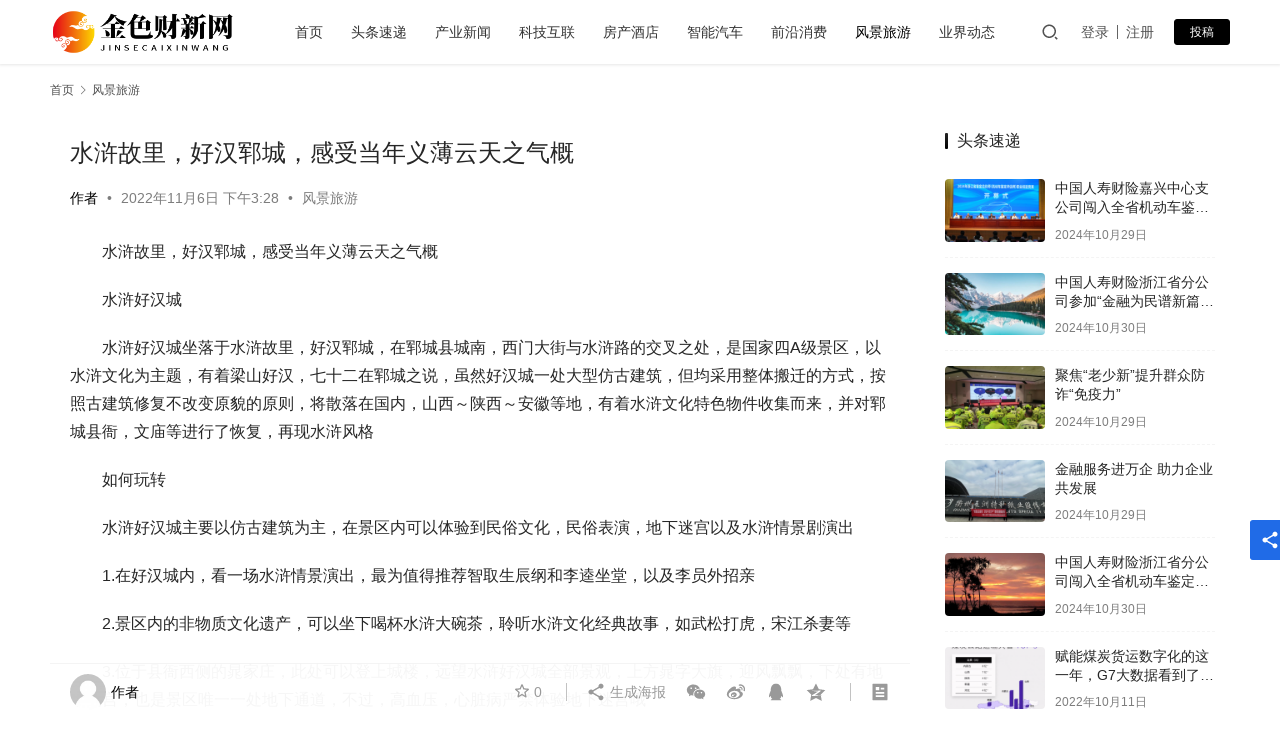

--- FILE ---
content_type: text/html; charset=UTF-8
request_url: https://www.fjcxin.com/5311.html
body_size: 18260
content:
<!DOCTYPE html>
<html lang="zh-Hans">
<head>
    <meta charset="UTF-8">
    <meta http-equiv="X-UA-Compatible" content="IE=edge,chrome=1">
    <meta name="renderer" content="webkit">
    <meta name="viewport" content="width=device-width,initial-scale=1.0,user-scalable=no,maximum-scale=1,viewport-fit=cover">
    <title>水浒故里，好汉郓城，感受当年义薄云天之气概_金色财新网</title>
    	<style>img:is([sizes="auto" i], [sizes^="auto," i]) { contain-intrinsic-size: 3000px 1500px }</style>
	<meta name="description" content="水浒故里，好汉郓城，感受当年义薄云天之气概 水浒好汉城 水浒好汉城坐落于水浒故里，好汉郓城，在郓城县城南，西门大街与水浒路的交叉之处，是国家四A级景区，以水浒文化为主题，有着梁山好汉，七十二在郓城之说，虽然好汉城一处大型仿古建筑，但均采用整体搬迁的方式，按照古建筑修复不改变原貌的原则，将散落在国内，山西～陕西～安徽等地..." />
<meta property="og:type" content="article" />
<meta property="og:url" content="https://www.fjcxin.com/5311.html" />
<meta property="og:site_name" content="金色财新网" />
<meta property="og:title" content="水浒故里，好汉郓城，感受当年义薄云天之气概" />
<meta property="og:description" content="水浒故里，好汉郓城，感受当年义薄云天之气概 水浒好汉城 水浒好汉城坐落于水浒故里，好汉郓城，在郓城县城南，西门大街与水浒路的交叉之处，是国家四A级景区，以水浒文化为主题，有着梁山好汉，七十二在郓城之说，虽然好汉城一处大型仿古建筑，但均采用整体搬迁的方式，按照古建筑修复不改变原貌的原则，将散落在国内，山西～陕西～安徽等地..." />
<link rel="canonical" href="https://www.fjcxin.com/5311.html" />
<meta name="applicable-device" content="pc,mobile" />
<meta http-equiv="Cache-Control" content="no-transform" />
<link rel='dns-prefetch' href='//www.fjcxin.com' />
<link rel='stylesheet' id='stylesheet-css' href='//www.fjcxin.com/wp-content/uploads/wpcom/style.6.9.4.1704255917.css?ver=6.9.4' type='text/css' media='all' />
<link rel='stylesheet' id='remixicon-css' href='https://www.fjcxin.com/wp-content/themes/justnews/themer/assets/css/remixicon-2.5.0.min.css?ver=2.5.0' type='text/css' media='all' />
<link rel='stylesheet' id='font-awesome-css' href='https://www.fjcxin.com/wp-content/themes/justnews/themer/assets/css/font-awesome.css?ver=6.9.4' type='text/css' media='all' />
<link rel='stylesheet' id='wp-block-library-css' href='https://www.fjcxin.com/wp-includes/css/dist/block-library/style.min.css?ver=6.7.1' type='text/css' media='all' />
<style id='classic-theme-styles-inline-css' type='text/css'>
/*! This file is auto-generated */
.wp-block-button__link{color:#fff;background-color:#32373c;border-radius:9999px;box-shadow:none;text-decoration:none;padding:calc(.667em + 2px) calc(1.333em + 2px);font-size:1.125em}.wp-block-file__button{background:#32373c;color:#fff;text-decoration:none}
</style>
<style id='global-styles-inline-css' type='text/css'>
:root{--wp--preset--aspect-ratio--square: 1;--wp--preset--aspect-ratio--4-3: 4/3;--wp--preset--aspect-ratio--3-4: 3/4;--wp--preset--aspect-ratio--3-2: 3/2;--wp--preset--aspect-ratio--2-3: 2/3;--wp--preset--aspect-ratio--16-9: 16/9;--wp--preset--aspect-ratio--9-16: 9/16;--wp--preset--color--black: #000000;--wp--preset--color--cyan-bluish-gray: #abb8c3;--wp--preset--color--white: #ffffff;--wp--preset--color--pale-pink: #f78da7;--wp--preset--color--vivid-red: #cf2e2e;--wp--preset--color--luminous-vivid-orange: #ff6900;--wp--preset--color--luminous-vivid-amber: #fcb900;--wp--preset--color--light-green-cyan: #7bdcb5;--wp--preset--color--vivid-green-cyan: #00d084;--wp--preset--color--pale-cyan-blue: #8ed1fc;--wp--preset--color--vivid-cyan-blue: #0693e3;--wp--preset--color--vivid-purple: #9b51e0;--wp--preset--gradient--vivid-cyan-blue-to-vivid-purple: linear-gradient(135deg,rgba(6,147,227,1) 0%,rgb(155,81,224) 100%);--wp--preset--gradient--light-green-cyan-to-vivid-green-cyan: linear-gradient(135deg,rgb(122,220,180) 0%,rgb(0,208,130) 100%);--wp--preset--gradient--luminous-vivid-amber-to-luminous-vivid-orange: linear-gradient(135deg,rgba(252,185,0,1) 0%,rgba(255,105,0,1) 100%);--wp--preset--gradient--luminous-vivid-orange-to-vivid-red: linear-gradient(135deg,rgba(255,105,0,1) 0%,rgb(207,46,46) 100%);--wp--preset--gradient--very-light-gray-to-cyan-bluish-gray: linear-gradient(135deg,rgb(238,238,238) 0%,rgb(169,184,195) 100%);--wp--preset--gradient--cool-to-warm-spectrum: linear-gradient(135deg,rgb(74,234,220) 0%,rgb(151,120,209) 20%,rgb(207,42,186) 40%,rgb(238,44,130) 60%,rgb(251,105,98) 80%,rgb(254,248,76) 100%);--wp--preset--gradient--blush-light-purple: linear-gradient(135deg,rgb(255,206,236) 0%,rgb(152,150,240) 100%);--wp--preset--gradient--blush-bordeaux: linear-gradient(135deg,rgb(254,205,165) 0%,rgb(254,45,45) 50%,rgb(107,0,62) 100%);--wp--preset--gradient--luminous-dusk: linear-gradient(135deg,rgb(255,203,112) 0%,rgb(199,81,192) 50%,rgb(65,88,208) 100%);--wp--preset--gradient--pale-ocean: linear-gradient(135deg,rgb(255,245,203) 0%,rgb(182,227,212) 50%,rgb(51,167,181) 100%);--wp--preset--gradient--electric-grass: linear-gradient(135deg,rgb(202,248,128) 0%,rgb(113,206,126) 100%);--wp--preset--gradient--midnight: linear-gradient(135deg,rgb(2,3,129) 0%,rgb(40,116,252) 100%);--wp--preset--font-size--small: 13px;--wp--preset--font-size--medium: 20px;--wp--preset--font-size--large: 36px;--wp--preset--font-size--x-large: 42px;--wp--preset--spacing--20: 0.44rem;--wp--preset--spacing--30: 0.67rem;--wp--preset--spacing--40: 1rem;--wp--preset--spacing--50: 1.5rem;--wp--preset--spacing--60: 2.25rem;--wp--preset--spacing--70: 3.38rem;--wp--preset--spacing--80: 5.06rem;--wp--preset--shadow--natural: 6px 6px 9px rgba(0, 0, 0, 0.2);--wp--preset--shadow--deep: 12px 12px 50px rgba(0, 0, 0, 0.4);--wp--preset--shadow--sharp: 6px 6px 0px rgba(0, 0, 0, 0.2);--wp--preset--shadow--outlined: 6px 6px 0px -3px rgba(255, 255, 255, 1), 6px 6px rgba(0, 0, 0, 1);--wp--preset--shadow--crisp: 6px 6px 0px rgba(0, 0, 0, 1);}:where(.is-layout-flex){gap: 0.5em;}:where(.is-layout-grid){gap: 0.5em;}body .is-layout-flex{display: flex;}.is-layout-flex{flex-wrap: wrap;align-items: center;}.is-layout-flex > :is(*, div){margin: 0;}body .is-layout-grid{display: grid;}.is-layout-grid > :is(*, div){margin: 0;}:where(.wp-block-columns.is-layout-flex){gap: 2em;}:where(.wp-block-columns.is-layout-grid){gap: 2em;}:where(.wp-block-post-template.is-layout-flex){gap: 1.25em;}:where(.wp-block-post-template.is-layout-grid){gap: 1.25em;}.has-black-color{color: var(--wp--preset--color--black) !important;}.has-cyan-bluish-gray-color{color: var(--wp--preset--color--cyan-bluish-gray) !important;}.has-white-color{color: var(--wp--preset--color--white) !important;}.has-pale-pink-color{color: var(--wp--preset--color--pale-pink) !important;}.has-vivid-red-color{color: var(--wp--preset--color--vivid-red) !important;}.has-luminous-vivid-orange-color{color: var(--wp--preset--color--luminous-vivid-orange) !important;}.has-luminous-vivid-amber-color{color: var(--wp--preset--color--luminous-vivid-amber) !important;}.has-light-green-cyan-color{color: var(--wp--preset--color--light-green-cyan) !important;}.has-vivid-green-cyan-color{color: var(--wp--preset--color--vivid-green-cyan) !important;}.has-pale-cyan-blue-color{color: var(--wp--preset--color--pale-cyan-blue) !important;}.has-vivid-cyan-blue-color{color: var(--wp--preset--color--vivid-cyan-blue) !important;}.has-vivid-purple-color{color: var(--wp--preset--color--vivid-purple) !important;}.has-black-background-color{background-color: var(--wp--preset--color--black) !important;}.has-cyan-bluish-gray-background-color{background-color: var(--wp--preset--color--cyan-bluish-gray) !important;}.has-white-background-color{background-color: var(--wp--preset--color--white) !important;}.has-pale-pink-background-color{background-color: var(--wp--preset--color--pale-pink) !important;}.has-vivid-red-background-color{background-color: var(--wp--preset--color--vivid-red) !important;}.has-luminous-vivid-orange-background-color{background-color: var(--wp--preset--color--luminous-vivid-orange) !important;}.has-luminous-vivid-amber-background-color{background-color: var(--wp--preset--color--luminous-vivid-amber) !important;}.has-light-green-cyan-background-color{background-color: var(--wp--preset--color--light-green-cyan) !important;}.has-vivid-green-cyan-background-color{background-color: var(--wp--preset--color--vivid-green-cyan) !important;}.has-pale-cyan-blue-background-color{background-color: var(--wp--preset--color--pale-cyan-blue) !important;}.has-vivid-cyan-blue-background-color{background-color: var(--wp--preset--color--vivid-cyan-blue) !important;}.has-vivid-purple-background-color{background-color: var(--wp--preset--color--vivid-purple) !important;}.has-black-border-color{border-color: var(--wp--preset--color--black) !important;}.has-cyan-bluish-gray-border-color{border-color: var(--wp--preset--color--cyan-bluish-gray) !important;}.has-white-border-color{border-color: var(--wp--preset--color--white) !important;}.has-pale-pink-border-color{border-color: var(--wp--preset--color--pale-pink) !important;}.has-vivid-red-border-color{border-color: var(--wp--preset--color--vivid-red) !important;}.has-luminous-vivid-orange-border-color{border-color: var(--wp--preset--color--luminous-vivid-orange) !important;}.has-luminous-vivid-amber-border-color{border-color: var(--wp--preset--color--luminous-vivid-amber) !important;}.has-light-green-cyan-border-color{border-color: var(--wp--preset--color--light-green-cyan) !important;}.has-vivid-green-cyan-border-color{border-color: var(--wp--preset--color--vivid-green-cyan) !important;}.has-pale-cyan-blue-border-color{border-color: var(--wp--preset--color--pale-cyan-blue) !important;}.has-vivid-cyan-blue-border-color{border-color: var(--wp--preset--color--vivid-cyan-blue) !important;}.has-vivid-purple-border-color{border-color: var(--wp--preset--color--vivid-purple) !important;}.has-vivid-cyan-blue-to-vivid-purple-gradient-background{background: var(--wp--preset--gradient--vivid-cyan-blue-to-vivid-purple) !important;}.has-light-green-cyan-to-vivid-green-cyan-gradient-background{background: var(--wp--preset--gradient--light-green-cyan-to-vivid-green-cyan) !important;}.has-luminous-vivid-amber-to-luminous-vivid-orange-gradient-background{background: var(--wp--preset--gradient--luminous-vivid-amber-to-luminous-vivid-orange) !important;}.has-luminous-vivid-orange-to-vivid-red-gradient-background{background: var(--wp--preset--gradient--luminous-vivid-orange-to-vivid-red) !important;}.has-very-light-gray-to-cyan-bluish-gray-gradient-background{background: var(--wp--preset--gradient--very-light-gray-to-cyan-bluish-gray) !important;}.has-cool-to-warm-spectrum-gradient-background{background: var(--wp--preset--gradient--cool-to-warm-spectrum) !important;}.has-blush-light-purple-gradient-background{background: var(--wp--preset--gradient--blush-light-purple) !important;}.has-blush-bordeaux-gradient-background{background: var(--wp--preset--gradient--blush-bordeaux) !important;}.has-luminous-dusk-gradient-background{background: var(--wp--preset--gradient--luminous-dusk) !important;}.has-pale-ocean-gradient-background{background: var(--wp--preset--gradient--pale-ocean) !important;}.has-electric-grass-gradient-background{background: var(--wp--preset--gradient--electric-grass) !important;}.has-midnight-gradient-background{background: var(--wp--preset--gradient--midnight) !important;}.has-small-font-size{font-size: var(--wp--preset--font-size--small) !important;}.has-medium-font-size{font-size: var(--wp--preset--font-size--medium) !important;}.has-large-font-size{font-size: var(--wp--preset--font-size--large) !important;}.has-x-large-font-size{font-size: var(--wp--preset--font-size--x-large) !important;}
:where(.wp-block-post-template.is-layout-flex){gap: 1.25em;}:where(.wp-block-post-template.is-layout-grid){gap: 1.25em;}
:where(.wp-block-columns.is-layout-flex){gap: 2em;}:where(.wp-block-columns.is-layout-grid){gap: 2em;}
:root :where(.wp-block-pullquote){font-size: 1.5em;line-height: 1.6;}
</style>
<script type="text/javascript" src="https://www.fjcxin.com/wp-content/themes/justnews/themer/assets/js/jquery-3.6.0.min.js?ver=6.9.4" id="jquery-core-js"></script>
<script type="text/javascript" src="https://www.fjcxin.com/wp-includes/js/jquery/jquery-migrate.min.js?ver=3.4.1" id="jquery-migrate-js"></script>
<link rel="EditURI" type="application/rsd+xml" title="RSD" href="https://www.fjcxin.com/xmlrpc.php?rsd" />
<link rel="icon" href="https://www.fjcxin.com/wp-content/uploads/2023/12/cropped-logo_20231219_uugai.com_1702976670883-32x32.png" sizes="32x32" />
<link rel="icon" href="https://www.fjcxin.com/wp-content/uploads/2023/12/cropped-logo_20231219_uugai.com_1702976670883-192x192.png" sizes="192x192" />
<link rel="apple-touch-icon" href="https://www.fjcxin.com/wp-content/uploads/2023/12/cropped-logo_20231219_uugai.com_1702976670883-180x180.png" />
<meta name="msapplication-TileImage" content="https://www.fjcxin.com/wp-content/uploads/2023/12/cropped-logo_20231219_uugai.com_1702976670883-270x270.png" />
    <!--[if lte IE 11]><script src="https://www.fjcxin.com/wp-content/themes/justnews/js/update.js"></script><![endif]-->
	<script>
var _hmt = _hmt || [];
(function() {
  var hm = document.createElement("script");
  hm.src = "https://hm.baidu.com/hm.js?bb100ef1772c5301069ac36bc7718a27";
  var s = document.getElementsByTagName("script")[0]; 
  s.parentNode.insertBefore(hm, s);
})();
</script>
</head>
<body class="post-template-default single single-post postid-5311 single-format-standard lang-cn el-boxed">
<header class="header">
    <div class="container clearfix">
        <div class="navbar-header">
            <button type="button" class="navbar-toggle collapsed" data-toggle="collapse" data-target=".navbar-collapse" aria-label="menu">
                <span class="icon-bar icon-bar-1"></span>
                <span class="icon-bar icon-bar-2"></span>
                <span class="icon-bar icon-bar-3"></span>
            </button>
                        <div class="logo">
                <a href="https://www.fjcxin.com" rel="home"><img src="https://www.fjcxin.com/wp-content/uploads/2023/12/logo_20231219_uugai.com_1702976670883.png" alt="金色财新网"></a>
            </div>
        </div>
        <div class="collapse navbar-collapse">
            <nav class="navbar-left primary-menu"><ul id="menu-justnews-menu" class="nav navbar-nav wpcom-adv-menu"><li class="menu-item"><a href="/">首页</a></li>
<li class="menu-item"><a href="https://www.fjcxin.com/category/news">头条速递</a></li>
<li class="menu-item"><a href="https://www.fjcxin.com/category/%e4%ba%a7%e4%b8%9a%e6%96%b0%e9%97%bb">产业新闻</a></li>
<li class="menu-item"><a href="https://www.fjcxin.com/category/kjhl">科技互联</a></li>
<li class="menu-item"><a href="https://www.fjcxin.com/category/rgzn">房产酒店</a></li>
<li class="menu-item"><a href="https://www.fjcxin.com/category/znqc">智能汽车</a></li>
<li class="menu-item"><a href="https://www.fjcxin.com/category/qyxf">前沿消费</a></li>
<li class="menu-item current-post-ancestor current-post-parent active"><a href="https://www.fjcxin.com/category/%e9%a3%8e%e6%99%af%e6%97%85%e6%b8%b8">风景旅游</a></li>
<li class="menu-item"><a href="https://www.fjcxin.com/category/yjdt">业界动态</a></li>
</ul></nav>            <div class="navbar-action pull-right">
                <div class="navbar-search-icon j-navbar-search"><i class="wpcom-icon wi"><svg aria-hidden="true"><use xlink:href="#wi-search"></use></svg></i></div>
                                                    <div id="j-user-wrap">
                        <a class="login" href="https://www.fjcxin.com/login?modal-type=login">登录</a>
                        <a class="login register" href="https://www.fjcxin.com/register?modal-type=register">注册</a>
                    </div>
                    <a class="btn btn-primary btn-xs publish" href="https://www.fjcxin.com/tougao">
                        投稿</a>
                                                </div>
            <form class="navbar-search" action="https://www.fjcxin.com" method="get" role="search">
                <div class="navbar-search-inner">
                    <i class="wpcom-icon wi navbar-search-close"><svg aria-hidden="true"><use xlink:href="#wi-close"></use></svg></i>                    <input type="text" name="s" class="navbar-search-input" autocomplete="off" placeholder="输入关键词搜索..." value="">
                    <button class="navbar-search-btn" type="submit"><i class="wpcom-icon wi"><svg aria-hidden="true"><use xlink:href="#wi-search"></use></svg></i></button>
                </div>
            </form>
        </div><!-- /.navbar-collapse -->
    </div><!-- /.container -->
</header>
<div id="wrap">    <div class="wrap container">
        <ol class="breadcrumb" vocab="https://schema.org/" typeof="BreadcrumbList"><li class="home" property="itemListElement" typeof="ListItem"><a href="https://www.fjcxin.com" property="item" typeof="WebPage"><span property="name" class="hide">金色财新网</span>首页</a><meta property="position" content="1"></li><li property="itemListElement" typeof="ListItem"><i class="wpcom-icon wi"><svg aria-hidden="true"><use xlink:href="#wi-arrow-right-3"></use></svg></i><a href="https://www.fjcxin.com/category/%e9%a3%8e%e6%99%af%e6%97%85%e6%b8%b8" property="item" typeof="WebPage"><span property="name">风景旅游</span></a><meta property="position" content="2"></li></ol>        <main class="main">
                            <article id="post-5311" class="post-5311 post type-post status-publish format-standard hentry category-95 entry">
                    <div class="entry-main">
                                                                        <div class="entry-head">
                            <h1 class="entry-title">水浒故里，好汉郓城，感受当年义薄云天之气概</h1>
                            <div class="entry-info">
                                                                    <span class="vcard">
                                        <a class="nickname url fn j-user-card" data-user="1" href="https://www.fjcxin.com/user/1">作者</a>
                                    </span>
                                    <span class="dot">•</span>
                                                                <time class="entry-date published" datetime="2022-11-06T15:28:39+08:00" pubdate>
                                    2022年11月6日 下午3:28                                </time>
                                <span class="dot">•</span>
                                <a href="https://www.fjcxin.com/category/%e9%a3%8e%e6%99%af%e6%97%85%e6%b8%b8" rel="category tag">风景旅游</a>                                                            </div>
                        </div>
                        
                                                <div class="entry-content text-indent">
                            <p>水浒故里，好汉郓城，感受当年义薄云天之气概</p>
<p>水浒好汉城</p>
<p>水浒好汉城坐落于水浒故里，好汉郓城，在郓城县城南，西门大街与水浒路的交叉之处，是国家四A级景区，以水浒文化为主题，有着梁山好汉，七十二在郓城之说，虽然好汉城一处大型仿古建筑，但均采用整体搬迁的方式，按照古建筑修复不改变原貌的原则，将散落在国内，山西～陕西～安徽等地，有着水浒文化特色物件收集而来，并对郓城县衙，文庙等进行了恢复，再现水浒风格</p>
<p>如何玩转</p>
<p>水浒好汉城主要以仿古建筑为主，在景区内可以体验到民俗文化，民俗表演，地下迷宫以及水浒情景剧演出</p>
<p>1.在好汉城内，看一场水浒情景演出，最为值得推荐智取生辰纲和李逵坐堂，以及李员外招亲</p>
<p>2.景区内的非物质文化遗产，可以坐下喝杯水浒大碗茶，聆听水浒文化经典故事，如武松打虎，宋江杀妻等</p>
<p>3.位于县衙西侧的晁家庄，此处可以登上城楼，远望水浒好汉城全部景观，上方晁字大旗，迎风飘飘，下处有地下迷宫，也是景区唯一一处地下通道，不过，高血压，心脏病严禁体验地下迷宫哦</p>
<p>4.推荐顺序游览，以工作日演出为标准，可以先去观看民俗文化二鬼摔跤，到县衙看李逵怎么坐堂审案，紧接着到大佛寺广场，情景再现智取生辰纲，最后，去往晁家庄观看一场李员外招亲的婚礼，中午可以去水浒酒楼，体验一下大块吃肉，大块喝酒的英雄气概</p>
<p>景区线路</p>
<p>沿景区门口，可依次游览忠义楼～郓城县衙～晁家庄～大佛寺～及时雨茶楼～乌龙院～宋宅及医药堂～明清戏楼～郓城酒楼～朱贵酒馆～面塑陈列馆～水浒剪纸博物馆～孙二娘客栈～寅宾馆～明伦堂～郓城文庙，也可反方向游览</p>
<p>演出地点</p>
<p>李逵坐堂～郓城县衙亲民堂</p>
<p>智取生辰纲～大佛寺广场</p>
<p>李员外招亲～北戏楼与晁家庄</p>
<p>状元大刀和狗娃武术～南戏楼</p>
<p>二鬼摔跤～忠义堂西侧</p>
<p>中式婚礼～晁家庄</p>
<p>山东快书～乌龙院前厅</p>
<p>山东莲花落～及时雨茶楼</p>
<p>山东坠子书～好汉书场</p>
<p>强烈推荐：山东快书与智取生辰纲</p>
<p>游览时间</p>
<p>2小时到4小时</p>
<p>可根据自身安排与演出时间相结合，观看自己喜爱的情景演出，可节约一定的时间，如果，全部观看，需要半天以上时间</p>
<p>景区门票</p>
<p>水浒好汉城门票60元</p>
<p>现在执行水浒故里景区，凡持有一处联盟景区门票，既梁山，东平，阳谷，可以享受半价优惠政策，宋江湖免费，门票四日内有效</p>
<p>水浒故里联盟景区</p>
<p>水泊梁山60元</p>
<p>阳谷景阳冈30元</p>
<p>东平水浒影视城60元</p>
<p>腊山森林公园50元</p>
<p>戴村坝30元</p>
<p>六工山水浒大寨50元</p>
<p>宋江湖50元</p>
<p>水浒好汉城年卡108元，全年免费进入</p>
<p>特色美食</p>
<p>壮馍，是郓城著名传统名吃，以郭屯镇的最为好吃，一元至二元一个</p>
<p>糊粥，大多数以早点为主，主要食材是豆沫豆皮之类，两元左右一份</p>
<p>羊汤，虽然以单县为主，但郓城羊汤肥而不腻，便宜实惠，最低十元一份</p>
<p>酒店住宿</p>
<p>在郓城不用担心住宿的问题，即使在节假日或黄金周也会有留宿之地，县城酒店分布在东门大街，既郓城汽车站的南北路，为你推荐县城南的七星华誉酒店，绝对超出你的现象，尤其是价格</p>
<p>注</p>
<p>建议在网上预订，以各大旅游网站为主，比如马蜂窝～携程～同城，如果，需要预订七星华誉必须在美团预订，价格一般在70-130，在这所县城就已经很好了</p>
<p>景区交通</p>
<p>自驾</p>
<p>济广高速在郓城与嘉祥出口，右转沿济董公路直行17公里处</p>
<p>日东高速在郓城与巨野出口，右转直行14公里，至南环路到西门街南口，有天下武术第一村碑坊向北行驶1公里</p>
<p>220国道和242省道，进入郓城南环路到西门大街即可</p>
<p>注</p>
<p>自驾车辆，完全不用担心停车难的问题，景区南门口有较大停车场</p>
<p>公交</p>
<p>县城可乘坐公交9～6～4路到达附近站点，步行几百米即可到达</p>
<p>菏泽方向，有直达城际公交961城际到水浒好汉城站下车，票价3元</p>
                                                        <div class="entry-copyright"><p>本网信息来自于互联网，目的在于传递更多信息，并不代表本网赞同其观点。其原创性以及文中陈述文字和内容未经本站证实，对本文以及其中全部或者部分内容、文字的真实性、完整性、及时性本站不作任何保证或承诺，并请自行核实相关内容。本站不承担此类作品侵权行为的直接责任及连带责任。如若本网有任何内容侵犯您的权益，请及时联系我们，本站将会在24小时内处理完毕。：<span>https://www.fjcxin.com/5311.html</span></p></div>                        </div>

                        <div class="entry-tag"></div>
                        <div class="entry-action">
                            <div class="btn-zan" data-id="5311"><i class="wpcom-icon wi"><svg aria-hidden="true"><use xlink:href="#wi-thumb-up-fill"></use></svg></i> 赞 <span class="entry-action-num">(0)</span></div>

                                                    </div>

                        <div class="entry-bar">
                            <div class="entry-bar-inner clearfix">
                                                                    <div class="author pull-left">
                                                                                <a data-user="1" target="_blank" href="https://www.fjcxin.com/user/1" class="avatar j-user-card">
                                            <img alt='作者' src='//www.gdcxinw.com/wp-content/uploads/2018/07/f9352ad8b4a1ce8c616fe60de409e340.jpg' class='avatar avatar-60 photo' height='60' width='60' /><span class="author-name">作者</span>                                        </a>
                                    </div>
                                                                <div class="info pull-right">
                                    <div class="info-item meta">
                                                                                    <a class="meta-item j-heart" href="javascript:;" data-id="5311"><i class="wpcom-icon wi"><svg aria-hidden="true"><use xlink:href="#wi-star"></use></svg></i> <span class="data">0</span></a>                                                                                                                    </div>
                                    <div class="info-item share">
                                        <a class="meta-item mobile j-mobile-share" href="javascript:;" data-id="5311" data-qrcode="https://www.fjcxin.com/5311.html"><i class="wpcom-icon wi"><svg aria-hidden="true"><use xlink:href="#wi-share"></use></svg></i> 生成海报</a>
                                                                                    <a class="meta-item wechat" data-share="wechat" target="_blank" rel="nofollow" href="#">
                                                <i class="wpcom-icon wi"><svg aria-hidden="true"><use xlink:href="#wi-wechat"></use></svg></i>                                            </a>
                                                                                    <a class="meta-item weibo" data-share="weibo" target="_blank" rel="nofollow" href="#">
                                                <i class="wpcom-icon wi"><svg aria-hidden="true"><use xlink:href="#wi-weibo"></use></svg></i>                                            </a>
                                                                                    <a class="meta-item qq" data-share="qq" target="_blank" rel="nofollow" href="#">
                                                <i class="wpcom-icon wi"><svg aria-hidden="true"><use xlink:href="#wi-qq"></use></svg></i>                                            </a>
                                                                                    <a class="meta-item qzone" data-share="qzone" target="_blank" rel="nofollow" href="#">
                                                <i class="wpcom-icon wi"><svg aria-hidden="true"><use xlink:href="#wi-qzone"></use></svg></i>                                            </a>
                                                                            </div>
                                    <div class="info-item act">
                                        <a href="javascript:;" id="j-reading"><i class="wpcom-icon wi"><svg aria-hidden="true"><use xlink:href="#wi-article"></use></svg></i></a>
                                    </div>
                                </div>
                            </div>
                        </div>
                    </div>
                        <div class="entry-page">
                    <div class="entry-page-prev entry-page-nobg">
                <a href="https://www.fjcxin.com/5309.html" title="观音寺塔，完整地保留了，五代时期的建筑风格" rel="prev">
                    <span>观音寺塔，完整地保留了，五代时期的建筑风格</span>
                </a>
                <div class="entry-page-info">
                    <span class="pull-left"><i class="wpcom-icon wi"><svg aria-hidden="true"><use xlink:href="#wi-arrow-left-double"></use></svg></i> 上一篇</span>
                    <span class="pull-right">2022年11月6日 下午3:28</span>
                </div>
            </div>
                            <div class="entry-page-next entry-page-nobg">
                <a href="https://www.fjcxin.com/5313.html" title="晁家庄，体验地下迷宫，观看精彩演出，还原当年情景" rel="next">
                    <span>晁家庄，体验地下迷宫，观看精彩演出，还原当年情景</span>
                </a>
                <div class="entry-page-info">
                    <span class="pull-right">下一篇 <i class="wpcom-icon wi"><svg aria-hidden="true"><use xlink:href="#wi-arrow-right-double"></use></svg></i></span>
                    <span class="pull-left">2022年11月6日 下午3:29</span>
                </div>
            </div>
            </div>
                                                                <div class="entry-related-posts">
                            <h3 class="entry-related-title">相关推荐</h3><ul class="entry-related cols-3 post-loop post-loop-default"><li class="item">
        <div class="item-img">
        <a class="item-img-inner" href="https://www.fjcxin.com/5273.html" title="暑假避暑哪里去，这个地方满足你" target="_blank" rel="bookmark">
            <img class="j-lazy" src="https://www.gdcxinw.com/wp-content/uploads/2022/06/lazy.png" data-original="https://www.fjcxin.com/wp-content/uploads/2022/06/2022062807491372-480x300.jpeg" width="480" height="300" alt="暑假避暑哪里去，这个地方满足你">        </a>
                <a class="item-category" href="https://www.fjcxin.com/category/%e9%a3%8e%e6%99%af%e6%97%85%e6%b8%b8" target="_blank">风景旅游</a>
            </div>
        <div class="item-content">
                <h4 class="item-title">
            <a href="https://www.fjcxin.com/5273.html" target="_blank" rel="bookmark">
                                 暑假避暑哪里去，这个地方满足你            </a>
        </h4>
        <div class="item-excerpt">
            <p>暑假避暑哪里去，这个地方满足你 江西庐山 庐山一个神奇而有向往的地方，那里的神秘，让人进入仙境一般，云雾的天气达到了全年的三分之二，尤其是雨后，山体之间云雾缭绕，好似仙境一般，尤其&#8230;</p>
        </div>
        <div class="item-meta">
                        <div class="item-meta-li author">
                                <a data-user="1" target="_blank" href="https://www.fjcxin.com/user/1" class="avatar j-user-card">
                    <img alt='作者' src='//www.gdcxinw.com/wp-content/uploads/2018/07/f9352ad8b4a1ce8c616fe60de409e340.jpg' class='avatar avatar-60 photo' height='60' width='60' />                    <span>作者</span>
                </a>
            </div>
                                    <span class="item-meta-li date">2022年11月6日</span>
            <div class="item-meta-right">
                <span class="item-meta-li stars" title="收藏数"><i class="wpcom-icon wi"><svg aria-hidden="true"><use xlink:href="#wi-star"></use></svg></i>0</span><span class="item-meta-li likes" title="点赞数"><i class="wpcom-icon wi"><svg aria-hidden="true"><use xlink:href="#wi-thumb-up"></use></svg></i>0</span>            </div>
        </div>
    </div>
</li>
<li class="item">
        <div class="item-img">
        <a class="item-img-inner" href="https://www.fjcxin.com/5415.html" title="曲阜孔子研究院，凭身份证免费换取参观劵" target="_blank" rel="bookmark">
            <img class="j-lazy" src="https://www.gdcxinw.com/wp-content/uploads/2022/06/lazy.png" data-original="https://www.fjcxin.com/wp-content/uploads/2022/06/2022062807491372-480x300.jpeg" width="480" height="300" alt="曲阜孔子研究院，凭身份证免费换取参观劵">        </a>
                <a class="item-category" href="https://www.fjcxin.com/category/%e9%a3%8e%e6%99%af%e6%97%85%e6%b8%b8" target="_blank">风景旅游</a>
            </div>
        <div class="item-content">
                <h4 class="item-title">
            <a href="https://www.fjcxin.com/5415.html" target="_blank" rel="bookmark">
                                 曲阜孔子研究院，凭身份证免费换取参观劵            </a>
        </h4>
        <div class="item-excerpt">
            <p>曲阜孔子研究院，凭身份证免费换取参观劵 孔子研究院 孔子研究院位于大成路的西侧，距离孔庙一公里左右，对面则是孔子文化园，门口两侧有石狮雕塑，研究院以博物展览，儒家思想为基本，是一处&#8230;</p>
        </div>
        <div class="item-meta">
                        <div class="item-meta-li author">
                                <a data-user="1" target="_blank" href="https://www.fjcxin.com/user/1" class="avatar j-user-card">
                    <img alt='作者' src='//www.gdcxinw.com/wp-content/uploads/2018/07/f9352ad8b4a1ce8c616fe60de409e340.jpg' class='avatar avatar-60 photo' height='60' width='60' />                    <span>作者</span>
                </a>
            </div>
                                    <span class="item-meta-li date">2022年11月6日</span>
            <div class="item-meta-right">
                <span class="item-meta-li stars" title="收藏数"><i class="wpcom-icon wi"><svg aria-hidden="true"><use xlink:href="#wi-star"></use></svg></i>0</span><span class="item-meta-li likes" title="点赞数"><i class="wpcom-icon wi"><svg aria-hidden="true"><use xlink:href="#wi-thumb-up"></use></svg></i>0</span>            </div>
        </div>
    </div>
</li>
<li class="item">
        <div class="item-img">
        <a class="item-img-inner" href="https://www.fjcxin.com/5421.html" title="天下汉碑看山东，山东汉碑看济宁，为国内三大碑林之一" target="_blank" rel="bookmark">
            <img class="j-lazy" src="https://www.gdcxinw.com/wp-content/uploads/2022/06/lazy.png" data-original="https://www.fjcxin.com/wp-content/uploads/2022/06/2022062807491398-480x300.jpeg" width="480" height="300" alt="天下汉碑看山东，山东汉碑看济宁，为国内三大碑林之一">        </a>
                <a class="item-category" href="https://www.fjcxin.com/category/%e9%a3%8e%e6%99%af%e6%97%85%e6%b8%b8" target="_blank">风景旅游</a>
            </div>
        <div class="item-content">
                <h4 class="item-title">
            <a href="https://www.fjcxin.com/5421.html" target="_blank" rel="bookmark">
                                 天下汉碑看山东，山东汉碑看济宁，为国内三大碑林之一            </a>
        </h4>
        <div class="item-excerpt">
            <p>天下汉碑看山东，山东汉碑看济宁，为国内三大碑林之一 曲阜汉魏碑刻博物馆 曲阜汉魏碑刻博物馆，位于孔府花园的西侧，是国内三大碑林之一，仅次于西安碑林，这处碑林呢，是在上个世纪九十年代&#8230;</p>
        </div>
        <div class="item-meta">
                        <div class="item-meta-li author">
                                <a data-user="1" target="_blank" href="https://www.fjcxin.com/user/1" class="avatar j-user-card">
                    <img alt='作者' src='//www.gdcxinw.com/wp-content/uploads/2018/07/f9352ad8b4a1ce8c616fe60de409e340.jpg' class='avatar avatar-60 photo' height='60' width='60' />                    <span>作者</span>
                </a>
            </div>
                                    <span class="item-meta-li date">2022年11月6日</span>
            <div class="item-meta-right">
                <span class="item-meta-li stars" title="收藏数"><i class="wpcom-icon wi"><svg aria-hidden="true"><use xlink:href="#wi-star"></use></svg></i>0</span><span class="item-meta-li likes" title="点赞数"><i class="wpcom-icon wi"><svg aria-hidden="true"><use xlink:href="#wi-thumb-up"></use></svg></i>0</span>            </div>
        </div>
    </div>
</li>
<li class="item">
        <div class="item-img">
        <a class="item-img-inner" href="https://www.fjcxin.com/5910.html" title="安徽部分景区，针对六座城市，以及全国游客，实施半价与一折活动" target="_blank" rel="bookmark">
            <img width="480" height="300" src="https://www.gdcxinw.com/wp-content/uploads/2022/06/lazy.png" class="attachment-default size-default wp-post-image j-lazy" alt="安徽部分景区，针对六座城市，以及全国游客，实施半价与一折活动" decoding="async" data-original="https://www.fjcxin.com/wp-content/uploads/2022/11/fd039245d688d43f47db9848a6e52a1c0ff43b19.jpeg@f_auto-480x300.jpg" />        </a>
                <a class="item-category" href="https://www.fjcxin.com/category/%e9%a3%8e%e6%99%af%e6%97%85%e6%b8%b8" target="_blank">风景旅游</a>
            </div>
        <div class="item-content">
                <h4 class="item-title">
            <a href="https://www.fjcxin.com/5910.html" target="_blank" rel="bookmark">
                                 安徽部分景区，针对六座城市，以及全国游客，实施半价与一折活动            </a>
        </h4>
        <div class="item-excerpt">
            <p>安徽部分景区，针对六座城市，以及全国游客，实施半价与一折活动 接到粉丝朋友的私信，询问小编，为何近期只发布外来务工的免费信息，却没有其他的相关免费景区，之前，已经发布过2021年，&#8230;</p>
        </div>
        <div class="item-meta">
                        <div class="item-meta-li author">
                                <a data-user="1" target="_blank" href="https://www.fjcxin.com/user/1" class="avatar j-user-card">
                    <img alt='作者' src='//www.gdcxinw.com/wp-content/uploads/2018/07/f9352ad8b4a1ce8c616fe60de409e340.jpg' class='avatar avatar-60 photo' height='60' width='60' />                    <span>作者</span>
                </a>
            </div>
                                    <span class="item-meta-li date">2022年11月8日</span>
            <div class="item-meta-right">
                <span class="item-meta-li stars" title="收藏数"><i class="wpcom-icon wi"><svg aria-hidden="true"><use xlink:href="#wi-star"></use></svg></i>0</span><span class="item-meta-li likes" title="点赞数"><i class="wpcom-icon wi"><svg aria-hidden="true"><use xlink:href="#wi-thumb-up"></use></svg></i>0</span>            </div>
        </div>
    </div>
</li>
<li class="item item3">
    <div class="item-content">
                <h4 class="item-title">
            <a href="https://www.fjcxin.com/5855.html" target="_blank" rel="bookmark">
                                 麻城，不可错过的两处景点，湖南与山东游客，可免费畅游            </a>
        </h4>
        <a class="item-images" href="https://www.fjcxin.com/5855.html" title="麻城，不可错过的两处景点，湖南与山东游客，可免费畅游" target="_blank">
            <span><i class="item-images-el j-lazy" style="background-image: url(https://www.gdcxinw.com/wp-content/uploads/2022/06/lazy.png);" data-original="https://www.fjcxin.com/wp-content/uploads/2022/11/b21c8701a18b87d6a8ae73e0b7f0c13f1d30fd66.jpeg@f_auto.jpg"></i></span><span><i class="item-images-el j-lazy" style="background-image: url(https://www.gdcxinw.com/wp-content/uploads/2022/06/lazy.png);" data-original="https://www.fjcxin.com/wp-content/uploads/2022/11/14ce36d3d539b60043a27f5b5da8dc2dc45cb7ea.jpeg@f_auto.jpg"></i></span><span><i class="item-images-el j-lazy" style="background-image: url(https://www.gdcxinw.com/wp-content/uploads/2022/06/lazy.png);" data-original="https://www.fjcxin.com/wp-content/uploads/2022/11/0df431adcbef7609f35c8fcb9e254acb7dd99e0b.jpeg@f_auto.jpg"></i></span><span><i class="item-images-el j-lazy" style="background-image: url(https://www.gdcxinw.com/wp-content/uploads/2022/06/lazy.png);" data-original="https://www.fjcxin.com/wp-content/uploads/2022/11/eaf81a4c510fd9f9451341c897d53d2d2934a40f.jpeg@f_auto.jpg"></i></span>        </a>
        <div class="item-excerpt">
            <p>麻城，不可错过的两处景点，湖南与山东游客，可免费畅游 麻城，位于湖北省黄冈市的北部，鄂豫皖三省交界之地，北与河南信阳的商城县，东与安徽六安的金寨县相邻，麻城处于大别山腹地，山岳景观&#8230;</p>
        </div>
        <div class="item-meta">
                            <div class="item-meta-li author">
                                        <a data-user="1" target="_blank" href="https://www.fjcxin.com/user/1" class="avatar j-user-card">
                        <img alt='作者' src='//www.gdcxinw.com/wp-content/uploads/2018/07/f9352ad8b4a1ce8c616fe60de409e340.jpg' class='avatar avatar-60 photo' height='60' width='60' />                        <span>作者</span>
                    </a>
                </div>
                        <span class="item-meta-li date">2022年11月8日</span>
                            <span class="item-meta-li dot">•</span>
                <a class="item-meta-li" href="https://www.fjcxin.com/category/%e9%a3%8e%e6%99%af%e6%97%85%e6%b8%b8" target="_blank">风景旅游</a>
                        <div class="item-meta-right">
                <span class="item-meta-li stars" title="收藏数"><i class="wpcom-icon wi"><svg aria-hidden="true"><use xlink:href="#wi-star"></use></svg></i>0</span><span class="item-meta-li likes" title="点赞数"><i class="wpcom-icon wi"><svg aria-hidden="true"><use xlink:href="#wi-thumb-up"></use></svg></i>0</span>            </div>
        </div>
    </div>
</li>
<li class="item item3">
    <div class="item-content">
                <h4 class="item-title">
            <a href="https://www.fjcxin.com/5631.html" target="_blank" rel="bookmark">
                                 山西国有51家景区，针对江浙沪游客免费，你怎么看，附含景点名单            </a>
        </h4>
        <a class="item-images" href="https://www.fjcxin.com/5631.html" title="山西国有51家景区，针对江浙沪游客免费，你怎么看，附含景点名单" target="_blank">
            <span><i class="item-images-el j-lazy" style="background-image: url(https://www.gdcxinw.com/wp-content/uploads/2022/06/lazy.png);" data-original="https://www.fjcxin.com/wp-content/uploads/2022/11/bba1cd11728b4710344ebf5f28091bfafd03230b.jpeg@f_auto.jpg"></i></span><span><i class="item-images-el j-lazy" style="background-image: url(https://www.gdcxinw.com/wp-content/uploads/2022/06/lazy.png);" data-original="https://www.fjcxin.com/wp-content/uploads/2022/11/242dd42a2834349be0dbe86e2f2dcdc934d3be48.jpeg@f_auto.jpg"></i></span><span><i class="item-images-el j-lazy" style="background-image: url(https://www.gdcxinw.com/wp-content/uploads/2022/06/lazy.png);" data-original="https://www.fjcxin.com/wp-content/uploads/2022/11/d01373f082025aaf6f7b2d0b1c2a7363014f1af0.jpeg@f_auto.jpg"></i></span><span><i class="item-images-el j-lazy" style="background-image: url(https://www.gdcxinw.com/wp-content/uploads/2022/06/lazy.png);" data-original="https://www.fjcxin.com/wp-content/uploads/2022/11/f9dcd100baa1cd1132df85a552d510fbc2ce2d1d.jpeg@f_auto.jpg"></i></span>        </a>
        <div class="item-excerpt">
            <p>山西国有51家景区，针对江浙沪游客免费，你怎么看，附含景点名单 前天，小编刚刚发布，关于山西省国有51家景区，针对江浙沪三地区的游客，实施头道门票的优惠措施，昨天，接到几位江苏粉丝&#8230;</p>
        </div>
        <div class="item-meta">
                            <div class="item-meta-li author">
                                        <a data-user="1" target="_blank" href="https://www.fjcxin.com/user/1" class="avatar j-user-card">
                        <img alt='作者' src='//www.gdcxinw.com/wp-content/uploads/2018/07/f9352ad8b4a1ce8c616fe60de409e340.jpg' class='avatar avatar-60 photo' height='60' width='60' />                        <span>作者</span>
                    </a>
                </div>
                        <span class="item-meta-li date">2022年11月7日</span>
                            <span class="item-meta-li dot">•</span>
                <a class="item-meta-li" href="https://www.fjcxin.com/category/%e9%a3%8e%e6%99%af%e6%97%85%e6%b8%b8" target="_blank">风景旅游</a>
                        <div class="item-meta-right">
                <span class="item-meta-li stars" title="收藏数"><i class="wpcom-icon wi"><svg aria-hidden="true"><use xlink:href="#wi-star"></use></svg></i>0</span><span class="item-meta-li likes" title="点赞数"><i class="wpcom-icon wi"><svg aria-hidden="true"><use xlink:href="#wi-thumb-up"></use></svg></i>0</span>            </div>
        </div>
    </div>
</li>
<li class="item">
        <div class="item-img">
        <a class="item-img-inner" href="https://www.fjcxin.com/5371.html" title="初到南京，有哪些必游景点，附景区门票价格" target="_blank" rel="bookmark">
            <img class="j-lazy" src="https://www.gdcxinw.com/wp-content/uploads/2022/06/lazy.png" data-original="https://www.fjcxin.com/wp-content/uploads/2022/06/2022062807491566-480x300.jpeg" width="480" height="300" alt="初到南京，有哪些必游景点，附景区门票价格">        </a>
                <a class="item-category" href="https://www.fjcxin.com/category/%e9%a3%8e%e6%99%af%e6%97%85%e6%b8%b8" target="_blank">风景旅游</a>
            </div>
        <div class="item-content">
                <h4 class="item-title">
            <a href="https://www.fjcxin.com/5371.html" target="_blank" rel="bookmark">
                                 初到南京，有哪些必游景点，附景区门票价格            </a>
        </h4>
        <div class="item-excerpt">
            <p>初到南京，有哪些必游景点，附景区门票价格 南京故称金陵，建康，是中国四大古都之一，首先，我们要知道，在南京哪些景点最值得推荐呢，下面小编为你分享几处 必游景点 南京必游景点之一 夫&#8230;</p>
        </div>
        <div class="item-meta">
                        <div class="item-meta-li author">
                                <a data-user="1" target="_blank" href="https://www.fjcxin.com/user/1" class="avatar j-user-card">
                    <img alt='作者' src='//www.gdcxinw.com/wp-content/uploads/2018/07/f9352ad8b4a1ce8c616fe60de409e340.jpg' class='avatar avatar-60 photo' height='60' width='60' />                    <span>作者</span>
                </a>
            </div>
                                    <span class="item-meta-li date">2022年11月6日</span>
            <div class="item-meta-right">
                <span class="item-meta-li stars" title="收藏数"><i class="wpcom-icon wi"><svg aria-hidden="true"><use xlink:href="#wi-star"></use></svg></i>0</span><span class="item-meta-li likes" title="点赞数"><i class="wpcom-icon wi"><svg aria-hidden="true"><use xlink:href="#wi-thumb-up"></use></svg></i>0</span>            </div>
        </div>
    </div>
</li>
<li class="item">
        <div class="item-img">
        <a class="item-img-inner" href="https://www.fjcxin.com/5262.html" title="关于山西平遥古城的预约方式，这些事项一定要了解" target="_blank" rel="bookmark">
            <img class="j-lazy" src="https://www.gdcxinw.com/wp-content/uploads/2022/06/lazy.png" data-original="https://www.fjcxin.com/wp-content/uploads/2022/06/2022062807491253-480x300.jpeg" width="480" height="300" alt="关于山西平遥古城的预约方式，这些事项一定要了解">        </a>
                <a class="item-category" href="https://www.fjcxin.com/category/%e9%a3%8e%e6%99%af%e6%97%85%e6%b8%b8" target="_blank">风景旅游</a>
            </div>
        <div class="item-content">
                <h4 class="item-title">
            <a href="https://www.fjcxin.com/5262.html" target="_blank" rel="bookmark">
                                 关于山西平遥古城的预约方式，这些事项一定要了解            </a>
        </h4>
        <div class="item-excerpt">
            <p>关于山西平遥古城的预约方式，这些事项一定要了解 这几天呢，很多粉丝朋友问我，关于山西平遥古城怎么预约，为什么在游山西没有平遥古城的预约方式，下面呢，小编以文章的形式为你解答 关于门&#8230;</p>
        </div>
        <div class="item-meta">
                        <div class="item-meta-li author">
                                <a data-user="1" target="_blank" href="https://www.fjcxin.com/user/1" class="avatar j-user-card">
                    <img alt='作者' src='//www.gdcxinw.com/wp-content/uploads/2018/07/f9352ad8b4a1ce8c616fe60de409e340.jpg' class='avatar avatar-60 photo' height='60' width='60' />                    <span>作者</span>
                </a>
            </div>
                                    <span class="item-meta-li date">2022年11月6日</span>
            <div class="item-meta-right">
                <span class="item-meta-li stars" title="收藏数"><i class="wpcom-icon wi"><svg aria-hidden="true"><use xlink:href="#wi-star"></use></svg></i>0</span><span class="item-meta-li likes" title="点赞数"><i class="wpcom-icon wi"><svg aria-hidden="true"><use xlink:href="#wi-thumb-up"></use></svg></i>0</span>            </div>
        </div>
    </div>
</li>
<li class="item">
        <div class="item-img">
        <a class="item-img-inner" href="https://www.fjcxin.com/5401.html" title="山西平遥古城，值得去吗，你怎么看" target="_blank" rel="bookmark">
            <img class="j-lazy" src="https://www.gdcxinw.com/wp-content/uploads/2022/06/lazy.png" data-original="https://www.fjcxin.com/wp-content/uploads/2022/06/2022062807491372-480x300.jpeg" width="480" height="300" alt="山西平遥古城，值得去吗，你怎么看">        </a>
                <a class="item-category" href="https://www.fjcxin.com/category/%e9%a3%8e%e6%99%af%e6%97%85%e6%b8%b8" target="_blank">风景旅游</a>
            </div>
        <div class="item-content">
                <h4 class="item-title">
            <a href="https://www.fjcxin.com/5401.html" target="_blank" rel="bookmark">
                                 山西平遥古城，值得去吗，你怎么看            </a>
        </h4>
        <div class="item-excerpt">
            <p>山西平遥古城，值得去吗，你怎么看 山西平遥古城，还是值得去的，其一，毕竟是我国四大古城之一，与四川阆中～黄山徽州～丽江大研为国内四大古城，其二，在国内有句话说得好，地下看文物陕西，&#8230;</p>
        </div>
        <div class="item-meta">
                        <div class="item-meta-li author">
                                <a data-user="1" target="_blank" href="https://www.fjcxin.com/user/1" class="avatar j-user-card">
                    <img alt='作者' src='//www.gdcxinw.com/wp-content/uploads/2018/07/f9352ad8b4a1ce8c616fe60de409e340.jpg' class='avatar avatar-60 photo' height='60' width='60' />                    <span>作者</span>
                </a>
            </div>
                                    <span class="item-meta-li date">2022年11月6日</span>
            <div class="item-meta-right">
                <span class="item-meta-li stars" title="收藏数"><i class="wpcom-icon wi"><svg aria-hidden="true"><use xlink:href="#wi-star"></use></svg></i>0</span><span class="item-meta-li likes" title="点赞数"><i class="wpcom-icon wi"><svg aria-hidden="true"><use xlink:href="#wi-thumb-up"></use></svg></i>0</span>            </div>
        </div>
    </div>
</li>
<li class="item">
        <div class="item-img">
        <a class="item-img-inner" href="https://www.fjcxin.com/5206.html" title="最新国内免票及半价景区，一定要收藏好，或许对你有用" target="_blank" rel="bookmark">
            <img width="480" height="300" src="https://www.gdcxinw.com/wp-content/uploads/2022/06/lazy.png" class="attachment-default size-default wp-post-image j-lazy" alt="最新国内免票及半价景区，一定要收藏好，或许对你有用" decoding="async" data-original="https://www.fjcxin.com/wp-content/uploads/2022/11/09fa513d269759eea5aa958b07ae65116c22df51.jpeg@f_auto-480x300.jpg" />        </a>
                <a class="item-category" href="https://www.fjcxin.com/category/%e9%a3%8e%e6%99%af%e6%97%85%e6%b8%b8" target="_blank">风景旅游</a>
            </div>
        <div class="item-content">
                <h4 class="item-title">
            <a href="https://www.fjcxin.com/5206.html" target="_blank" rel="bookmark">
                                 最新国内免票及半价景区，一定要收藏好，或许对你有用            </a>
        </h4>
        <div class="item-excerpt">
            <p>最新国内免票及半价景区，一定要收藏好，或许对你有用 今天小编为大家总结一下，关于国内景区免费及半价的地区，方便你在游览中使用哦 呼和浩特 市内12家景区免费参观与开放，部分景区还有&#8230;</p>
        </div>
        <div class="item-meta">
                        <div class="item-meta-li author">
                                <a data-user="1" target="_blank" href="https://www.fjcxin.com/user/1" class="avatar j-user-card">
                    <img alt='作者' src='//www.gdcxinw.com/wp-content/uploads/2018/07/f9352ad8b4a1ce8c616fe60de409e340.jpg' class='avatar avatar-60 photo' height='60' width='60' />                    <span>作者</span>
                </a>
            </div>
                                    <span class="item-meta-li date">2022年11月6日</span>
            <div class="item-meta-right">
                <span class="item-meta-li stars" title="收藏数"><i class="wpcom-icon wi"><svg aria-hidden="true"><use xlink:href="#wi-star"></use></svg></i>0</span><span class="item-meta-li likes" title="点赞数"><i class="wpcom-icon wi"><svg aria-hidden="true"><use xlink:href="#wi-thumb-up"></use></svg></i>0</span>            </div>
        </div>
    </div>
</li>
</ul>                        </div>
                                    </article>
                    </main>
                    <aside class="sidebar">
                <div class="widget widget_post_thumb"><h3 class="widget-title"><span>头条速递</span></h3>            <ul>
                                    <li class="item">
                                                    <div class="item-img">
                                <a class="item-img-inner" href="https://www.fjcxin.com/7308.html" title="中国人寿财险嘉兴中心支公司闯入全省机动车鉴定评估师职业技能竞赛决赛">
                                    <img width="480" height="300" src="https://www.gdcxinw.com/wp-content/uploads/2022/06/lazy.png" class="attachment-default size-default wp-post-image j-lazy" alt="中国人寿财险嘉兴中心支公司闯入全省机动车鉴定评估师职业技能竞赛决赛" decoding="async" data-original="https://www.fjcxin.com/wp-content/uploads/2024/10/6720a15200ab6-480x300.png" />                                </a>
                            </div>
                                                <div class="item-content">
                            <p class="item-title"><a href="https://www.fjcxin.com/7308.html" title="中国人寿财险嘉兴中心支公司闯入全省机动车鉴定评估师职业技能竞赛决赛">中国人寿财险嘉兴中心支公司闯入全省机动车鉴定评估师职业技能竞赛决赛</a></p>
                            <p class="item-date">2024年10月29日</p>
                        </div>
                    </li>
                                    <li class="item">
                                                    <div class="item-img">
                                <a class="item-img-inner" href="https://www.fjcxin.com/7322.html" title="中国人寿财险浙江省分公司参加“金融为民谱新篇 守护权益防风险”集中宣传活动">
                                    <img class="j-lazy" src="https://www.gdcxinw.com/wp-content/uploads/2022/06/lazy.png" data-original="https://www.fjcxin.com/wp-content/uploads/2022/06/2022062807491566-480x300.jpeg" width="480" height="300" alt="中国人寿财险浙江省分公司参加“金融为民谱新篇 守护权益防风险”集中宣传活动">                                </a>
                            </div>
                                                <div class="item-content">
                            <p class="item-title"><a href="https://www.fjcxin.com/7322.html" title="中国人寿财险浙江省分公司参加“金融为民谱新篇 守护权益防风险”集中宣传活动">中国人寿财险浙江省分公司参加“金融为民谱新篇 守护权益防风险”集中宣传活动</a></p>
                            <p class="item-date">2024年10月30日</p>
                        </div>
                    </li>
                                    <li class="item">
                                                    <div class="item-img">
                                <a class="item-img-inner" href="https://www.fjcxin.com/7291.html" title="聚焦“老少新”提升群众防诈“免疫力”">
                                    <img width="480" height="300" src="https://www.gdcxinw.com/wp-content/uploads/2022/06/lazy.png" class="attachment-default size-default wp-post-image j-lazy" alt="聚焦“老少新”提升群众防诈“免疫力”" decoding="async" data-original="https://www.fjcxin.com/wp-content/uploads/2024/10/6720a7297afab-480x300.png" />                                </a>
                            </div>
                                                <div class="item-content">
                            <p class="item-title"><a href="https://www.fjcxin.com/7291.html" title="聚焦“老少新”提升群众防诈“免疫力”">聚焦“老少新”提升群众防诈“免疫力”</a></p>
                            <p class="item-date">2024年10月29日</p>
                        </div>
                    </li>
                                    <li class="item">
                                                    <div class="item-img">
                                <a class="item-img-inner" href="https://www.fjcxin.com/7297.html" title="金融服务进万企  助力企业共发展">
                                    <img width="480" height="300" src="https://www.gdcxinw.com/wp-content/uploads/2022/06/lazy.png" class="attachment-default size-default wp-post-image j-lazy" alt="金融服务进万企  助力企业共发展" decoding="async" data-original="https://www.fjcxin.com/wp-content/uploads/2024/10/6720a692ed9d6-480x300.png" />                                </a>
                            </div>
                                                <div class="item-content">
                            <p class="item-title"><a href="https://www.fjcxin.com/7297.html" title="金融服务进万企  助力企业共发展">金融服务进万企  助力企业共发展</a></p>
                            <p class="item-date">2024年10月29日</p>
                        </div>
                    </li>
                                    <li class="item">
                                                    <div class="item-img">
                                <a class="item-img-inner" href="https://www.fjcxin.com/7318.html" title="中国人寿财险浙江省分公司闯入全省机动车鉴定评估师职业技能竞赛决赛">
                                    <img class="j-lazy" src="https://www.gdcxinw.com/wp-content/uploads/2022/06/lazy.png" data-original="https://www.fjcxin.com/wp-content/uploads/2022/06/2022062807491380-480x300.jpeg" width="480" height="300" alt="中国人寿财险浙江省分公司闯入全省机动车鉴定评估师职业技能竞赛决赛">                                </a>
                            </div>
                                                <div class="item-content">
                            <p class="item-title"><a href="https://www.fjcxin.com/7318.html" title="中国人寿财险浙江省分公司闯入全省机动车鉴定评估师职业技能竞赛决赛">中国人寿财险浙江省分公司闯入全省机动车鉴定评估师职业技能竞赛决赛</a></p>
                            <p class="item-date">2024年10月30日</p>
                        </div>
                    </li>
                                    <li class="item">
                                                    <div class="item-img">
                                <a class="item-img-inner" href="https://www.fjcxin.com/5095.html" title="赋能煤炭货运数字化的这一年，G7大数据看到了什么？">
                                    <img width="480" height="300" src="https://www.gdcxinw.com/wp-content/uploads/2022/06/lazy.png" class="attachment-default size-default wp-post-image j-lazy" alt="赋能煤炭货运数字化的这一年，G7大数据看到了什么？" decoding="async" data-original="https://www.fjcxin.com/wp-content/uploads/2022/10/20210114195019161062501925169-480x300.png" />                                </a>
                            </div>
                                                <div class="item-content">
                            <p class="item-title"><a href="https://www.fjcxin.com/5095.html" title="赋能煤炭货运数字化的这一年，G7大数据看到了什么？">赋能煤炭货运数字化的这一年，G7大数据看到了什么？</a></p>
                            <p class="item-date">2022年10月11日</p>
                        </div>
                    </li>
                                    <li class="item">
                                                    <div class="item-img">
                                <a class="item-img-inner" href="https://www.fjcxin.com/7149.html" title="经济区党工委书记杨仁忠走访柏强制药推动企业发展新举措">
                                    <img width="480" height="300" src="https://www.gdcxinw.com/wp-content/uploads/2022/06/lazy.png" class="attachment-default size-default wp-post-image j-lazy" alt="经济区党工委书记杨仁忠走访柏强制药推动企业发展新举措" decoding="async" data-original="https://www.fjcxin.com/wp-content/uploads/2024/09/Q4HzX4wYUmJNv4Dy-fwWUhnkvMpku4JbetXJmDGoZefPSP1C7Z-480x300.jpg" />                                </a>
                            </div>
                                                <div class="item-content">
                            <p class="item-title"><a href="https://www.fjcxin.com/7149.html" title="经济区党工委书记杨仁忠走访柏强制药推动企业发展新举措">经济区党工委书记杨仁忠走访柏强制药推动企业发展新举措</a></p>
                            <p class="item-date">2024年9月14日</p>
                        </div>
                    </li>
                                    <li class="item">
                                                    <div class="item-img">
                                <a class="item-img-inner" href="https://www.fjcxin.com/7294.html" title="全力做好隐患排查服务保障 筑牢抗击防灾备灾“安全墙”">
                                    <img width="480" height="300" src="https://www.gdcxinw.com/wp-content/uploads/2022/06/lazy.png" class="attachment-default size-default wp-post-image j-lazy" alt="全力做好隐患排查服务保障 筑牢抗击防灾备灾“安全墙”" decoding="async" data-original="https://www.fjcxin.com/wp-content/uploads/2024/10/6720a6f8a9f5e-480x300.png" />                                </a>
                            </div>
                                                <div class="item-content">
                            <p class="item-title"><a href="https://www.fjcxin.com/7294.html" title="全力做好隐患排查服务保障 筑牢抗击防灾备灾“安全墙”">全力做好隐患排查服务保障 筑牢抗击防灾备灾“安全墙”</a></p>
                            <p class="item-date">2024年10月29日</p>
                        </div>
                    </li>
                                    <li class="item">
                                                    <div class="item-img">
                                <a class="item-img-inner" href="https://www.fjcxin.com/6268.html" title="科技人文两把抓，建博会夺目之星——好太太">
                                    <img width="480" height="300" src="https://www.gdcxinw.com/wp-content/uploads/2022/06/lazy.png" class="attachment-default size-default wp-post-image j-lazy" alt="科技人文两把抓，建博会夺目之星——好太太" decoding="async" data-original="https://www.fjcxin.com/wp-content/uploads/2023/07/64ae13f7d89ea-480x300.png" />                                </a>
                            </div>
                                                <div class="item-content">
                            <p class="item-title"><a href="https://www.fjcxin.com/6268.html" title="科技人文两把抓，建博会夺目之星——好太太">科技人文两把抓，建博会夺目之星——好太太</a></p>
                            <p class="item-date">2023年7月12日</p>
                        </div>
                    </li>
                                    <li class="item">
                                                    <div class="item-img">
                                <a class="item-img-inner" href="https://www.fjcxin.com/7316.html" title="中国人寿财险浙江省分公司发布“中国数谷”数据流通保险研发新成果">
                                    <img class="j-lazy" src="https://www.gdcxinw.com/wp-content/uploads/2022/06/lazy.png" data-original="https://www.fjcxin.com/wp-content/uploads/2022/06/2022062807491380-480x300.jpeg" width="480" height="300" alt="中国人寿财险浙江省分公司发布“中国数谷”数据流通保险研发新成果">                                </a>
                            </div>
                                                <div class="item-content">
                            <p class="item-title"><a href="https://www.fjcxin.com/7316.html" title="中国人寿财险浙江省分公司发布“中国数谷”数据流通保险研发新成果">中国人寿财险浙江省分公司发布“中国数谷”数据流通保险研发新成果</a></p>
                            <p class="item-date">2024年10月30日</p>
                        </div>
                    </li>
                            </ul>
        </div><div class="widget widget_post_slider">            <div class="wpcom-slider swiper-container show-title">
                <ul class="swiper-wrapper">
                                            <li class="swiper-slide">
                            <a class="slide-post-inner" href="https://www.fjcxin.com/6268.html" title="科技人文两把抓，建博会夺目之星——好太太">
                                <img width="480" height="300" src="https://www.gdcxinw.com/wp-content/uploads/2022/06/lazy.png" class="attachment-default size-default wp-post-image j-lazy" alt="科技人文两把抓，建博会夺目之星——好太太" decoding="async" data-original="https://www.fjcxin.com/wp-content/uploads/2023/07/64ae13f7d89ea-480x300.png" />                                <span class="slide-post-title">科技人文两把抓，建博会夺目之星——好太太</span>                            </a>
                        </li>
                                            <li class="swiper-slide">
                            <a class="slide-post-inner" href="https://www.fjcxin.com/6101.html" title="为何年轻人不喜欢星瑞了？开完艾瑞泽8你就能得到标准答案">
                                <img width="480" height="300" src="https://www.gdcxinw.com/wp-content/uploads/2022/06/lazy.png" class="attachment-default size-default wp-post-image j-lazy" alt="为何年轻人不喜欢星瑞了？开完艾瑞泽8你就能得到标准答案" decoding="async" data-original="https://www.fjcxin.com/wp-content/uploads/2023/07/f8cdf78a7d5b4e929001fe9d204399c2-480x300.png" />                                <span class="slide-post-title">为何年轻人不喜欢星瑞了？开完艾瑞泽8你就能得到标准答案</span>                            </a>
                        </li>
                                            <li class="swiper-slide">
                            <a class="slide-post-inner" href="https://www.fjcxin.com/6067.html" title="打造深圳水贝一站式黄金购物专区！水贝万山“黄金优选”盛大开业！">
                                <img width="480" height="300" src="https://www.gdcxinw.com/wp-content/uploads/2022/06/lazy.png" class="attachment-default size-default wp-post-image j-lazy" alt="打造深圳水贝一站式黄金购物专区！水贝万山“黄金优选”盛大开业！" decoding="async" data-original="https://www.fjcxin.com/wp-content/uploads/2023/06/03ee20a9649bd3cc0244a4d347163b0d-480x300.png" />                                <span class="slide-post-title">打造深圳水贝一站式黄金购物专区！水贝万山“黄金优选”盛大开业！</span>                            </a>
                        </li>
                                            <li class="swiper-slide">
                            <a class="slide-post-inner" href="https://www.fjcxin.com/6050.html" title="两汉文化的发源地之一徐州，这些免费的景点，你是否都去过">
                                <img width="480" height="300" src="https://www.gdcxinw.com/wp-content/uploads/2022/06/lazy.png" class="attachment-default size-default wp-post-image j-lazy" alt="两汉文化的发源地之一徐州，这些免费的景点，你是否都去过" decoding="async" data-original="https://www.fjcxin.com/wp-content/uploads/2022/11/78310a55b319ebc4924e2443c3a5e0f41f171644.jpeg@f_auto-480x300.jpg" />                                <span class="slide-post-title">两汉文化的发源地之一徐州，这些免费的景点，你是否都去过</span>                            </a>
                        </li>
                                            <li class="swiper-slide">
                            <a class="slide-post-inner" href="https://www.fjcxin.com/5114.html" title="微洱科技打造全新生态，护航新零售时代">
                                <img width="480" height="300" src="https://www.gdcxinw.com/wp-content/uploads/2022/06/lazy.png" class="attachment-default size-default wp-post-image j-lazy" alt="微洱科技打造全新生态，护航新零售时代" decoding="async" data-original="https://www.fjcxin.com/wp-content/uploads/2022/10/20210414115015161837221564392-480x300.png" />                                <span class="slide-post-title">微洱科技打造全新生态，护航新零售时代</span>                            </a>
                        </li>
                                    </ul>
                <div class="swiper-pagination"></div>
                <!-- Add Navigation -->
                <div class="swiper-button-prev"><i class="wpcom-icon wi"><svg aria-hidden="true"><use xlink:href="#wi-arrow-left-3"></use></svg></i></div>
                <div class="swiper-button-next"><i class="wpcom-icon wi"><svg aria-hidden="true"><use xlink:href="#wi-arrow-right-3"></use></svg></i></div>
            </div>
        </div><div class="widget widget_post_tabs">
        <div class="post-tabs-hd">
                        <div class="post-tabs-hd-inner post-tabs-2">
                                    <div class="post-tabs-item j-post-tab active">
                        热门文章                    </div>
                                    <div class="post-tabs-item j-post-tab">
                        随机文章                    </div>
                            </div>
        </div>
                    <ul class="post-tabs-list j-post-tab-wrap active">
                        <li class="item">
                            <div class="item-img">
                    <a class="item-img-inner" href="https://www.fjcxin.com/7322.html" title="中国人寿财险浙江省分公司参加“金融为民谱新篇 守护权益防风险”集中宣传活动">
                        <img class="j-lazy" src="https://www.gdcxinw.com/wp-content/uploads/2022/06/lazy.png" data-original="https://www.fjcxin.com/wp-content/uploads/2022/06/2022062807491566-480x300.jpeg" width="480" height="300" alt="中国人寿财险浙江省分公司参加“金融为民谱新篇 守护权益防风险”集中宣传活动">                    </a>
                </div>
                        <div class="item-content">
                <p class="item-title"><a href="https://www.fjcxin.com/7322.html" title="中国人寿财险浙江省分公司参加“金融为民谱新篇 守护权益防风险”集中宣传活动">中国人寿财险浙江省分公司参加“金融为民谱新篇 守护权益防风险”集中宣传活动</a></p>
                <p class="item-date">2024年10月30日</p>
            </div>
        </li>
            <li class="item">
                            <div class="item-img">
                    <a class="item-img-inner" href="https://www.fjcxin.com/7320.html" title="中国人寿财险浙江省分公司参加巨灾保险工作会议">
                        <img class="j-lazy" src="https://www.gdcxinw.com/wp-content/uploads/2022/06/lazy.png" data-original="https://www.fjcxin.com/wp-content/uploads/2022/06/2022062807491479-480x300.jpeg" width="480" height="300" alt="中国人寿财险浙江省分公司参加巨灾保险工作会议">                    </a>
                </div>
                        <div class="item-content">
                <p class="item-title"><a href="https://www.fjcxin.com/7320.html" title="中国人寿财险浙江省分公司参加巨灾保险工作会议">中国人寿财险浙江省分公司参加巨灾保险工作会议</a></p>
                <p class="item-date">2024年10月30日</p>
            </div>
        </li>
            <li class="item">
                            <div class="item-img">
                    <a class="item-img-inner" href="https://www.fjcxin.com/7318.html" title="中国人寿财险浙江省分公司闯入全省机动车鉴定评估师职业技能竞赛决赛">
                        <img class="j-lazy" src="https://www.gdcxinw.com/wp-content/uploads/2022/06/lazy.png" data-original="https://www.fjcxin.com/wp-content/uploads/2022/06/2022062807491239-480x300.jpeg" width="480" height="300" alt="中国人寿财险浙江省分公司闯入全省机动车鉴定评估师职业技能竞赛决赛">                    </a>
                </div>
                        <div class="item-content">
                <p class="item-title"><a href="https://www.fjcxin.com/7318.html" title="中国人寿财险浙江省分公司闯入全省机动车鉴定评估师职业技能竞赛决赛">中国人寿财险浙江省分公司闯入全省机动车鉴定评估师职业技能竞赛决赛</a></p>
                <p class="item-date">2024年10月30日</p>
            </div>
        </li>
            <li class="item">
                            <div class="item-img">
                    <a class="item-img-inner" href="https://www.fjcxin.com/7316.html" title="中国人寿财险浙江省分公司发布“中国数谷”数据流通保险研发新成果">
                        <img class="j-lazy" src="https://www.gdcxinw.com/wp-content/uploads/2022/06/lazy.png" data-original="https://www.fjcxin.com/wp-content/uploads/2022/06/1d10585e9f283a39c3e2589ae7bb2ad3-480x300.jpeg" width="480" height="300" alt="中国人寿财险浙江省分公司发布“中国数谷”数据流通保险研发新成果">                    </a>
                </div>
                        <div class="item-content">
                <p class="item-title"><a href="https://www.fjcxin.com/7316.html" title="中国人寿财险浙江省分公司发布“中国数谷”数据流通保险研发新成果">中国人寿财险浙江省分公司发布“中国数谷”数据流通保险研发新成果</a></p>
                <p class="item-date">2024年10月30日</p>
            </div>
        </li>
            <li class="item">
                            <div class="item-img">
                    <a class="item-img-inner" href="https://www.fjcxin.com/7308.html" title="中国人寿财险嘉兴中心支公司闯入全省机动车鉴定评估师职业技能竞赛决赛">
                        <img width="480" height="300" src="https://www.gdcxinw.com/wp-content/uploads/2022/06/lazy.png" class="attachment-default size-default wp-post-image j-lazy" alt="中国人寿财险嘉兴中心支公司闯入全省机动车鉴定评估师职业技能竞赛决赛" decoding="async" data-original="https://www.fjcxin.com/wp-content/uploads/2024/10/6720a15200ab6-480x300.png" />                    </a>
                </div>
                        <div class="item-content">
                <p class="item-title"><a href="https://www.fjcxin.com/7308.html" title="中国人寿财险嘉兴中心支公司闯入全省机动车鉴定评估师职业技能竞赛决赛">中国人寿财险嘉兴中心支公司闯入全省机动车鉴定评估师职业技能竞赛决赛</a></p>
                <p class="item-date">2024年10月29日</p>
            </div>
        </li>
            <li class="item">
                            <div class="item-img">
                    <a class="item-img-inner" href="https://www.fjcxin.com/7304.html" title="中国人寿财险嘉兴中心支公司与人保财险、太平财险、太平科技在嘉机构签署  四方保险合作框架协议">
                        <img width="480" height="300" src="https://www.gdcxinw.com/wp-content/uploads/2022/06/lazy.png" class="attachment-default size-default wp-post-image j-lazy" alt="中国人寿财险嘉兴中心支公司与人保财险、太平财险、太平科技在嘉机构签署  四方保险合作框架协议" decoding="async" data-original="https://www.fjcxin.com/wp-content/uploads/2024/10/6720a1c438505-480x300.png" />                    </a>
                </div>
                        <div class="item-content">
                <p class="item-title"><a href="https://www.fjcxin.com/7304.html" title="中国人寿财险嘉兴中心支公司与人保财险、太平财险、太平科技在嘉机构签署  四方保险合作框架协议">中国人寿财险嘉兴中心支公司与人保财险、太平财险、太平科技在嘉机构签署  四方保险合作框架协议</a></p>
                <p class="item-date">2024年10月29日</p>
            </div>
        </li>
            <li class="item">
                            <div class="item-img">
                    <a class="item-img-inner" href="https://www.fjcxin.com/7297.html" title="金融服务进万企  助力企业共发展">
                        <img width="480" height="300" src="https://www.gdcxinw.com/wp-content/uploads/2022/06/lazy.png" class="attachment-default size-default wp-post-image j-lazy" alt="金融服务进万企  助力企业共发展" decoding="async" data-original="https://www.fjcxin.com/wp-content/uploads/2024/10/6720a692ed9d6-480x300.png" />                    </a>
                </div>
                        <div class="item-content">
                <p class="item-title"><a href="https://www.fjcxin.com/7297.html" title="金融服务进万企  助力企业共发展">金融服务进万企  助力企业共发展</a></p>
                <p class="item-date">2024年10月29日</p>
            </div>
        </li>
            <li class="item">
                            <div class="item-img">
                    <a class="item-img-inner" href="https://www.fjcxin.com/7294.html" title="全力做好隐患排查服务保障 筑牢抗击防灾备灾“安全墙”">
                        <img width="480" height="300" src="https://www.gdcxinw.com/wp-content/uploads/2022/06/lazy.png" class="attachment-default size-default wp-post-image j-lazy" alt="全力做好隐患排查服务保障 筑牢抗击防灾备灾“安全墙”" decoding="async" data-original="https://www.fjcxin.com/wp-content/uploads/2024/10/6720a6f8a9f5e-480x300.png" />                    </a>
                </div>
                        <div class="item-content">
                <p class="item-title"><a href="https://www.fjcxin.com/7294.html" title="全力做好隐患排查服务保障 筑牢抗击防灾备灾“安全墙”">全力做好隐患排查服务保障 筑牢抗击防灾备灾“安全墙”</a></p>
                <p class="item-date">2024年10月29日</p>
            </div>
        </li>
            <li class="item">
                            <div class="item-img">
                    <a class="item-img-inner" href="https://www.fjcxin.com/7291.html" title="聚焦“老少新”提升群众防诈“免疫力”">
                        <img width="480" height="300" src="https://www.gdcxinw.com/wp-content/uploads/2022/06/lazy.png" class="attachment-default size-default wp-post-image j-lazy" alt="聚焦“老少新”提升群众防诈“免疫力”" decoding="async" data-original="https://www.fjcxin.com/wp-content/uploads/2024/10/6720a7297afab-480x300.png" />                    </a>
                </div>
                        <div class="item-content">
                <p class="item-title"><a href="https://www.fjcxin.com/7291.html" title="聚焦“老少新”提升群众防诈“免疫力”">聚焦“老少新”提升群众防诈“免疫力”</a></p>
                <p class="item-date">2024年10月29日</p>
            </div>
        </li>
            <li class="item">
                            <div class="item-img">
                    <a class="item-img-inner" href="https://www.fjcxin.com/7149.html" title="经济区党工委书记杨仁忠走访柏强制药推动企业发展新举措">
                        <img width="480" height="300" src="https://www.gdcxinw.com/wp-content/uploads/2022/06/lazy.png" class="attachment-default size-default wp-post-image j-lazy" alt="经济区党工委书记杨仁忠走访柏强制药推动企业发展新举措" decoding="async" data-original="https://www.fjcxin.com/wp-content/uploads/2024/09/Q4HzX4wYUmJNv4Dy-fwWUhnkvMpku4JbetXJmDGoZefPSP1C7Z-480x300.jpg" />                    </a>
                </div>
                        <div class="item-content">
                <p class="item-title"><a href="https://www.fjcxin.com/7149.html" title="经济区党工委书记杨仁忠走访柏强制药推动企业发展新举措">经济区党工委书记杨仁忠走访柏强制药推动企业发展新举措</a></p>
                <p class="item-date">2024年9月14日</p>
            </div>
        </li>
                </ul>
                    <ul class="post-tabs-list j-post-tab-wrap">
                        <li class="item">
                            <div class="item-img">
                    <a class="item-img-inner" href="https://www.fjcxin.com/5417.html" title="孔子文化园，一处免费对外开放，儒家文化主题公园">
                        <img class="j-lazy" src="https://www.gdcxinw.com/wp-content/uploads/2022/06/lazy.png" data-original="https://www.fjcxin.com/wp-content/uploads/2022/06/2022062807491479-480x300.jpeg" width="480" height="300" alt="孔子文化园，一处免费对外开放，儒家文化主题公园">                    </a>
                </div>
                        <div class="item-content">
                <p class="item-title"><a href="https://www.fjcxin.com/5417.html" title="孔子文化园，一处免费对外开放，儒家文化主题公园">孔子文化园，一处免费对外开放，儒家文化主题公园</a></p>
                <p class="item-date">2022年11月6日</p>
            </div>
        </li>
            <li class="item">
                            <div class="item-img">
                    <a class="item-img-inner" href="https://www.fjcxin.com/4651.html" title="广东深圳一26岁小伙口渴难耐吃半个西瓜险丧命 医生：血糖高得测不出来">
                        <img class="j-lazy" src="https://www.gdcxinw.com/wp-content/uploads/2022/06/lazy.png" data-original="https://www.fjcxin.com/wp-content/uploads/2022/06/2022062807491380-480x300.jpeg" width="480" height="300" alt="广东深圳一26岁小伙口渴难耐吃半个西瓜险丧命 医生：血糖高得测不出来">                    </a>
                </div>
                        <div class="item-content">
                <p class="item-title"><a href="https://www.fjcxin.com/4651.html" title="广东深圳一26岁小伙口渴难耐吃半个西瓜险丧命 医生：血糖高得测不出来">广东深圳一26岁小伙口渴难耐吃半个西瓜险丧命 医生：血糖高得测不出来</a></p>
                <p class="item-date">2022年8月11日</p>
            </div>
        </li>
            <li class="item">
                            <div class="item-img">
                    <a class="item-img-inner" href="https://www.fjcxin.com/5383.html" title="国内免费的5A景区，那些值得一去，力推杭州西湖，你怎么看">
                        <img class="j-lazy" src="https://www.gdcxinw.com/wp-content/uploads/2022/06/lazy.png" data-original="https://www.fjcxin.com/wp-content/uploads/2022/06/2022062807491239-480x300.jpeg" width="480" height="300" alt="国内免费的5A景区，那些值得一去，力推杭州西湖，你怎么看">                    </a>
                </div>
                        <div class="item-content">
                <p class="item-title"><a href="https://www.fjcxin.com/5383.html" title="国内免费的5A景区，那些值得一去，力推杭州西湖，你怎么看">国内免费的5A景区，那些值得一去，力推杭州西湖，你怎么看</a></p>
                <p class="item-date">2022年11月6日</p>
            </div>
        </li>
            <li class="item">
                            <div class="item-img">
                    <a class="item-img-inner" href="https://www.fjcxin.com/4134.html" title="为什么在温度不太高的情况下还是会觉得闷热？气象学家提醒：你可能忽略了这一点">
                        <img class="j-lazy" src="https://www.gdcxinw.com/wp-content/uploads/2022/06/lazy.png" data-original="https://www.fjcxin.com/wp-content/uploads/2022/06/2022062807491380-480x300.jpeg" width="480" height="300" alt="为什么在温度不太高的情况下还是会觉得闷热？气象学家提醒：你可能忽略了这一点">                    </a>
                </div>
                        <div class="item-content">
                <p class="item-title"><a href="https://www.fjcxin.com/4134.html" title="为什么在温度不太高的情况下还是会觉得闷热？气象学家提醒：你可能忽略了这一点">为什么在温度不太高的情况下还是会觉得闷热？气象学家提醒：你可能忽略了这一点</a></p>
                <p class="item-date">2022年6月29日</p>
            </div>
        </li>
            <li class="item">
                            <div class="item-img">
                    <a class="item-img-inner" href="https://www.fjcxin.com/5996.html" title="一生必去的江南六大古镇，你去过几处">
                        <img width="480" height="300" src="https://www.gdcxinw.com/wp-content/uploads/2022/06/lazy.png" class="attachment-default size-default wp-post-image j-lazy" alt="一生必去的江南六大古镇，你去过几处" decoding="async" data-original="https://www.fjcxin.com/wp-content/uploads/2022/11/8601a18b87d6277f7a00a694aade1038e824fc7f.jpeg@f_auto-480x300.jpg" />                    </a>
                </div>
                        <div class="item-content">
                <p class="item-title"><a href="https://www.fjcxin.com/5996.html" title="一生必去的江南六大古镇，你去过几处">一生必去的江南六大古镇，你去过几处</a></p>
                <p class="item-date">2022年11月8日</p>
            </div>
        </li>
            <li class="item">
                            <div class="item-img">
                    <a class="item-img-inner" href="https://www.fjcxin.com/4785.html" title="湖南张家界坠亡女骑手将被下葬，老公：给老婆父母留30万，会想办法把孩子养好">
                        <img class="j-lazy" src="https://www.gdcxinw.com/wp-content/uploads/2022/06/lazy.png" data-original="https://www.fjcxin.com/wp-content/uploads/2022/06/2022062807491380-480x300.jpeg" width="480" height="300" alt="湖南张家界坠亡女骑手将被下葬，老公：给老婆父母留30万，会想办法把孩子养好">                    </a>
                </div>
                        <div class="item-content">
                <p class="item-title"><a href="https://www.fjcxin.com/4785.html" title="湖南张家界坠亡女骑手将被下葬，老公：给老婆父母留30万，会想办法把孩子养好">湖南张家界坠亡女骑手将被下葬，老公：给老婆父母留30万，会想办法把孩子养好</a></p>
                <p class="item-date">2022年8月15日</p>
            </div>
        </li>
            <li class="item">
                            <div class="item-img">
                    <a class="item-img-inner" href="https://www.fjcxin.com/4243.html" title="四川最讨喜的古镇，有着深厚的历史底蕴，是旅游和娱乐的好地方">
                        <img width="480" height="300" src="https://www.gdcxinw.com/wp-content/uploads/2022/06/lazy.png" class="attachment-default size-default wp-post-image j-lazy" alt="四川最讨喜的古镇，有着深厚的历史底蕴，是旅游和娱乐的好地方" decoding="async" data-original="https://www.fjcxin.com/wp-content/uploads/2022/07/35a85edf8db1cb1390781c9a6f14a94793584bf4-2-480x300.jpg" />                    </a>
                </div>
                        <div class="item-content">
                <p class="item-title"><a href="https://www.fjcxin.com/4243.html" title="四川最讨喜的古镇，有着深厚的历史底蕴，是旅游和娱乐的好地方">四川最讨喜的古镇，有着深厚的历史底蕴，是旅游和娱乐的好地方</a></p>
                <p class="item-date">2022年7月2日</p>
            </div>
        </li>
            <li class="item">
                            <div class="item-img">
                    <a class="item-img-inner" href="https://www.fjcxin.com/5219.html" title="兖州博物馆，馆藏天下第一剑，为国家一级文物">
                        <img width="480" height="300" src="https://www.gdcxinw.com/wp-content/uploads/2022/06/lazy.png" class="attachment-default size-default wp-post-image j-lazy" alt="兖州博物馆，馆藏天下第一剑，为国家一级文物" decoding="async" data-original="https://www.fjcxin.com/wp-content/uploads/2022/11/8326cffc1e178a82feb3f47b2c37508aa877e81e.jpeg@f_auto-480x300.jpg" />                    </a>
                </div>
                        <div class="item-content">
                <p class="item-title"><a href="https://www.fjcxin.com/5219.html" title="兖州博物馆，馆藏天下第一剑，为国家一级文物">兖州博物馆，馆藏天下第一剑，为国家一级文物</a></p>
                <p class="item-date">2022年11月6日</p>
            </div>
        </li>
            <li class="item">
                            <div class="item-img">
                    <a class="item-img-inner" href="https://www.fjcxin.com/4783.html" title="江苏1000万元体彩大奖三个月无人认领！今晚12点到期！太可惜了">
                        <img class="j-lazy" src="https://www.gdcxinw.com/wp-content/uploads/2022/06/lazy.png" data-original="https://www.fjcxin.com/wp-content/uploads/2022/06/2022062807491398-480x300.jpeg" width="480" height="300" alt="江苏1000万元体彩大奖三个月无人认领！今晚12点到期！太可惜了">                    </a>
                </div>
                        <div class="item-content">
                <p class="item-title"><a href="https://www.fjcxin.com/4783.html" title="江苏1000万元体彩大奖三个月无人认领！今晚12点到期！太可惜了">江苏1000万元体彩大奖三个月无人认领！今晚12点到期！太可惜了</a></p>
                <p class="item-date">2022年8月15日</p>
            </div>
        </li>
            <li class="item">
                            <div class="item-img">
                    <a class="item-img-inner" href="https://www.fjcxin.com/4520.html" title="湖北英山龙潭峡谷漂流景区发生一起意外事故，一艘橡皮艇侧翻一名漂流者溺水身亡">
                        <img class="j-lazy" src="https://www.gdcxinw.com/wp-content/uploads/2022/06/lazy.png" data-original="https://www.fjcxin.com/wp-content/uploads/2022/06/2022062807491380-480x300.jpeg" width="480" height="300" alt="湖北英山龙潭峡谷漂流景区发生一起意外事故，一艘橡皮艇侧翻一名漂流者溺水身亡">                    </a>
                </div>
                        <div class="item-content">
                <p class="item-title"><a href="https://www.fjcxin.com/4520.html" title="湖北英山龙潭峡谷漂流景区发生一起意外事故，一艘橡皮艇侧翻一名漂流者溺水身亡">湖北英山龙潭峡谷漂流景区发生一起意外事故，一艘橡皮艇侧翻一名漂流者溺水身亡</a></p>
                <p class="item-date">2022年7月18日</p>
            </div>
        </li>
                </ul>
        </div>            </aside>
            </div>
</div>
<footer class="footer">
    <div class="container">
        <div class="clearfix">
                        <div class="footer-col footer-col-copy">
                <ul class="footer-nav hidden-xs"><li id="menu-item-24" class="menu-item menu-item-24"><a href="/">首页</a></li>
<li id="menu-item-6291" class="menu-item menu-item-6291"><a href="https://www.fjcxin.com/category/news">头条速递</a></li>
<li id="menu-item-6292" class="menu-item menu-item-6292"><a href="https://www.fjcxin.com/category/%e4%ba%a7%e4%b8%9a%e6%96%b0%e9%97%bb">产业新闻</a></li>
<li id="menu-item-6293" class="menu-item menu-item-6293"><a href="https://www.fjcxin.com/category/kjhl">科技互联</a></li>
<li id="menu-item-6294" class="menu-item menu-item-6294"><a href="https://www.fjcxin.com/category/rgzn">房产酒店</a></li>
<li id="menu-item-6295" class="menu-item menu-item-6295"><a href="https://www.fjcxin.com/category/znqc">智能汽车</a></li>
<li id="menu-item-6297" class="menu-item menu-item-6297"><a href="https://www.fjcxin.com/category/qyxf">前沿消费</a></li>
<li id="menu-item-6298" class="menu-item current-post-ancestor current-menu-parent current-post-parent menu-item-6298"><a href="https://www.fjcxin.com/category/%e9%a3%8e%e6%99%af%e6%97%85%e6%b8%b8">风景旅游</a></li>
<li id="menu-item-6296" class="menu-item menu-item-6296"><a href="https://www.fjcxin.com/category/yjdt">业界动态</a></li>
</ul>                <div class="copyright">
                    <p style="text-align: center;">版权声明 | <a href="https://www.fjcxin.com/about">关于我们</a> | <a href="https://www.fjcxin.com/contact">联系我们</a> | 广告服务 | 网站地图 | <a href="http://www.fjcxin.com">回到顶部</a></p>
<div class="copyright">
<p style="text-align: center;">本站部分文章来源于网络，如果侵犯了您的版权，请联系我们，本站将在3个工作日内删除。<br />
Copyright © 2022 版权归湛江市春晖网络科技有限公司所有 <a href="https://beian.miit.gov.cn">粤ICP备2022044382号-10</a> Powered by WordPress</p>
</div>
                </div>
            </div>
            <div class="footer-col footer-col-sns">
                <div class="footer-sns">
                                    </div>
            </div>
        </div>
    </div>
</footer>
            <div class="action action-style-0 action-color-1 action-pos-1" style="bottom:120px;">
                                                    <div class="action-item j-share">
                        <i class="wpcom-icon wi action-item-icon"><svg aria-hidden="true"><use xlink:href="#wi-share"></use></svg></i>                                            </div>
                                    <div class="action-item gotop j-top">
                        <i class="wpcom-icon wi action-item-icon"><svg aria-hidden="true"><use xlink:href="#wi-arrow-up-2"></use></svg></i>                                            </div>
                            </div>
        <script type="text/javascript" id="main-js-extra">
/* <![CDATA[ */
var _wpcom_js = {"webp":"","ajaxurl":"https:\/\/www.fjcxin.com\/wp-admin\/admin-ajax.php","theme_url":"https:\/\/www.fjcxin.com\/wp-content\/themes\/justnews","slide_speed":"5000","is_admin":"0","lightbox":"1","post_id":"5311","user_card_height":"356","poster":{"notice":"\u8bf7\u957f\u6309\u4fdd\u5b58\u56fe\u7247\uff0c\u5c06\u5185\u5bb9\u5206\u4eab\u7ed9\u66f4\u591a\u597d\u53cb","generating":"\u6b63\u5728\u751f\u6210\u6d77\u62a5\u56fe\u7247...","failed":"\u6d77\u62a5\u56fe\u7247\u751f\u6210\u5931\u8d25"},"video_height":"484","fixed_sidebar":"1","js_lang":{"page_loaded":"\u5df2\u7ecf\u5230\u5e95\u4e86","no_content":"\u6682\u65e0\u5185\u5bb9","load_failed":"\u52a0\u8f7d\u5931\u8d25\uff0c\u8bf7\u7a0d\u540e\u518d\u8bd5\uff01","login_desc":"\u60a8\u8fd8\u672a\u767b\u5f55\uff0c\u8bf7\u767b\u5f55\u540e\u518d\u8fdb\u884c\u76f8\u5173\u64cd\u4f5c\uff01","login_title":"\u8bf7\u767b\u5f55","login_btn":"\u767b\u5f55","reg_btn":"\u6ce8\u518c","copy_done":"\u590d\u5236\u6210\u529f\uff01","copy_fail":"\u6d4f\u89c8\u5668\u6682\u4e0d\u652f\u6301\u62f7\u8d1d\u529f\u80fd"},"login_url":"https:\/\/www.fjcxin.com\/login?modal-type=login","register_url":"https:\/\/www.fjcxin.com\/register?modal-type=register","captcha_label":"\u70b9\u51fb\u8fdb\u884c\u4eba\u673a\u9a8c\u8bc1","captcha_verified":"\u9a8c\u8bc1\u6210\u529f","errors":{"require":"\u4e0d\u80fd\u4e3a\u7a7a","email":"\u8bf7\u8f93\u5165\u6b63\u786e\u7684\u7535\u5b50\u90ae\u7bb1","pls_enter":"\u8bf7\u8f93\u5165","password":"\u5bc6\u7801\u5fc5\u987b\u4e3a6~32\u4e2a\u5b57\u7b26","passcheck":"\u4e24\u6b21\u5bc6\u7801\u8f93\u5165\u4e0d\u4e00\u81f4","phone":"\u8bf7\u8f93\u5165\u6b63\u786e\u7684\u624b\u673a\u53f7\u7801","terms":"\u8bf7\u9605\u8bfb\u5e76\u540c\u610f\u6761\u6b3e","sms_code":"\u9a8c\u8bc1\u7801\u9519\u8bef","captcha_verify":"\u8bf7\u70b9\u51fb\u6309\u94ae\u8fdb\u884c\u9a8c\u8bc1","captcha_fail":"\u70b9\u51fb\u9a8c\u8bc1\u5931\u8d25\uff0c\u8bf7\u91cd\u8bd5","nonce":"\u968f\u673a\u6570\u6821\u9a8c\u5931\u8d25","req_error":"\u8bf7\u6c42\u5931\u8d25"},"follow_btn":"<i class=\"wpcom-icon wi\"><svg aria-hidden=\"true\"><use xlink:href=\"#wi-add\"><\/use><\/svg><\/i>\u5173\u6ce8","followed_btn":"\u5df2\u5173\u6ce8","user_card":"1"};
/* ]]> */
</script>
<script type="text/javascript" src="https://www.fjcxin.com/wp-content/themes/justnews/js/main.js?ver=6.9.4" id="main-js"></script>
<script type="text/javascript" src="https://www.fjcxin.com/wp-content/themes/justnews/themer/assets/js/icons-2.6.18.js?ver=6.9.4" id="wpcom-icons-js"></script>
    <script type="application/ld+json">
        {
            "@context": {
                "@context": {
                    "images": {
                      "@id": "http://schema.org/image",
                      "@type": "@id",
                      "@container": "@list"
                    },
                    "title": "http://schema.org/headline",
                    "description": "http://schema.org/description",
                    "pubDate": "http://schema.org/DateTime"
                }
            },
            "@id": "https://www.fjcxin.com/5311.html",
            "title": "水浒故里，好汉郓城，感受当年义薄云天之气概",
            "images": [],
            "description": "水浒故里，好汉郓城，感受当年义薄云天之气概 水浒好汉城 水浒好汉城坐落于水浒故里，好汉郓城，在郓城县城南，西门大街与水浒路的交叉之处，是国家四A级景区，以水浒文化为主题，有着梁山好...",
            "pubDate": "2022-11-06T15:28:39",
            "upDate": "2022-11-06T15:28:39"
        }
    </script>
                    <script>(function ($) {$(document).ready(function () {setup_share(1);})})(jQuery);</script>
        </body>
</html>